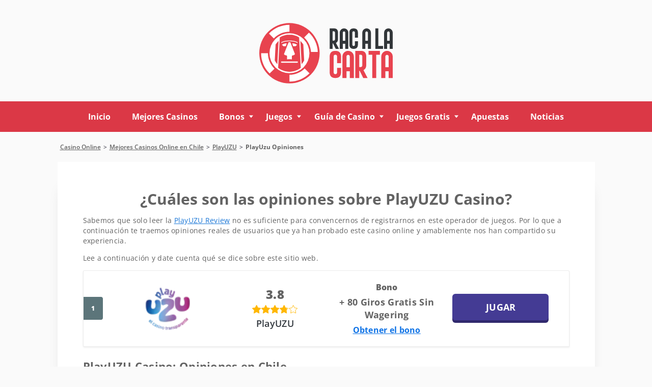

--- FILE ---
content_type: text/html; charset=UTF-8
request_url: https://www.racalacarta.com/playuzu-opiniones.html
body_size: 5260
content:
<!DOCTYPE HTML>
<html lang="es-CL">
<head>
 <meta charset="UTF-8">
 <meta name="viewport" content="width=device-width, initial-scale=1">
 <title>PlayUZU Casino Opiniones de usuarios reales</title>
 
 
 <style>
 :root {
 --header-background: rgba(118, 24, 28, 1);
  --grgreen: #DB3846;
 --headerbg: ;
 --visit-button-border: #443b94;
 --visit-button-bg: #443b94;
 --visit-button-shadow: #30296d;
 --tops-number-bg: #5c757a;
 --tops-number-color: #fff;
 --tops-visit-button-border: #443b94;
 --tops-visit-button-bg: #443b94;
 --tops-visit-button-shadow: #30296d;
 --freegame-button-border: #5c757a;
 --freegame-button-bg: #5c757a;
 --freegame-button-shadow: #43585c;
 --freegame-button-hover-shadow: ;
 --freegame-button-hover-border: ;
 --subscribe-button-border: #443b94;
 --subscribe-button-bg: #443b94;
 --subscribe-button-shadow: #30296d;
 --number-forecolor: #443b94;
 --newsletter-bg: #DB3846;
 --link-color: #1B77D7;
 --menu-bg: #DB3846;
 --submenu-bg: #ed6872;
 --submenu-hover-bg: #E8424F;
 --subsubmenu-bg: #949494;
 --subsubmenu-hover-bg: #636363;
 --mobile-menu-bg: #E8424F;
 --mobile-submenu-bg: #ed6872;
 --mobile-submenu-hover-bg: #E8424F;
 --mobile-subsubmenu-bg: #949494;
 --mobile-subsubmenu-hover-bg: #636363;
 --sticky-menu-color: ;
 --primary-color: #443b94;
 --filter-color: #443b94;
 --table_secondary_bg: #76181C;
 }
 @font-face {
 font-family: 'Open Sans';
 font-weight: 300 800;
 font-display: swap;
 src: url(/fonts/optimized/open_sans/open-sans-variable-optimized-es.woff2) format('woff2') tech(variations);
 }

 @supports not font-tech(variations) {
 @font-face {
 font-family: 'Open Sans';
 font-weight: 300 800;
 font-display: swap;
 src: url(/fonts/optimized/open_sans/open-sans-variable-optimized-es.woff2) format('woff2 supports variations'),
 url(/fonts/optimized/open_sans/open-sans-variable-optimized-es.woff2) format('woff2-variations');
 }
 }
</style> <link href="/css/style.css?v=1768445535" rel="stylesheet" type="text/css">
 <link rel="stylesheet" href="/css/team-quote.css?v=1768445535" type="text/css">
 <link rel="stylesheet" href="/css/horizontal-toc.css?v=1768445535" type="text/css">
 
   <link rel="stylesheet" href="/css/template-tops-redesign.css?v=1768445535" type="text/css">
  <link rel="preload" as="font" href="/fonts/optimized/open_sans/open-sans-variable-optimized-es.woff2" type="font/woff2" crossorigin>
 
 <meta name="description" content="&iquest;Es de fiar este operador de juegos? Conoce lo que se dice de PlayUZU Casino Opiniones 100% reales de clientes de esta plataforma.">
 <meta name="google-site-verification" content="-rDxY7LaZWAe2L5heK891c8zjjPNVytGSPZIH9V1jMM">
<meta name="google-site-verification" content="_qvnHXj8Hj0fOZr_xL8jOslw4iUvR3y6jRYdGc8D3t8">
 <link rel="canonical" href="https://www.racalacarta.com/playuzu-opiniones.html"><link rel="alternate" hreflang="es-CL" href="https://www.racalacarta.com/playuzu-opiniones.html">
  <meta name="robots" content="index, follow">

 <link rel="canonical" href="https://www.racalacarta.com/playuzu-opiniones.html">        <link rel="alternate" href="https://www.racalacarta.com/playuzu-opiniones.html">          <link rel="stylesheet" href="/css/expert-box.css?cache365=1">
  
  </head>
<body id="siteid_coc" class="dv_general home page-template page-template-template-slide page-template-template-slide-php page custom" data-page-type="">

<div class="sticky-wrapper">
 <header>
 <div class="container">
 <div class="header__content">
 <button class="menu-button" aria-label="open menu">
 <span></span>
 <span></span>
 <span></span>
 </button>
 <div class="logo">
 <a href="https://www.racalacarta.com" class="logo__link" tabindex="-1">
 <img src="/img/logo.svg" loading="eager" fetchpriority="high" decoding="async" width="264" height="169" class="logo__img largescreen" alt="Logo">
 <img src="/img/mlogo.svg" loading="eager" fetchpriority="high" decoding="async" width="264" height="169" class="logo__img smallscreen" alt="Mlogo">
 </a>
 </div>
 
 </div>
 </div><!-- container -->
</header><!-- header -->
 <nav id="newmenu">
 <div class="container newmenu-container">
 <div class="newmenu-level level1"><ul><li><a href="/">Inicio</a></li><li><a href="/mejores-casinos-chile/">Mejores Casinos</a></li><li class="hassub"><a href="/tipo-de-bonos/">Bonos</a><div class="newmenu-level level2"><ul><li><a href="/guia/bono-sin-deposito.html">Bono sin dep&oacute;sito</a></li><li><a href="/guia/giros-gratis.html">Giros gratis</a></li><li><a href="/guia/bono-con-deposito.html">Bono con dep&oacute;sito</a></li></ul></div></li><li class="hassub"><a href="/reglas-juegos-casino/">Juegos</a><div class="newmenu-level level2"><ul><li><a href="/tragamonedas.html">Tragamonedas</a></li><li><a href="/reglas-juegos-casino/reglas-ruleta.html">Ruleta</a></li><li><a href="/reglas-juegos-casino/reglas-video-poker.html">V&iacute;deo P&oacute;ker</a></li><li><a href="/reglas-juegos-casino/baccarat-reglas.html">Baccarat</a></li><li class="hassub"><a href="/reglas-juegos-casino/blackjack/">Blackjack</a><div class="newmenu-level level3"><ul><li><a href="/reglas-juegos-casino/reglas-blackjack.html">Reglas del Blackjack</a></li><li><a href="/reglas-juegos-casino/estrategia-blackjack.html">Estrategias del Blackjack</a></li></ul></div></li><li><a href="/reglas-juegos-casino/kino.html">Kino</a></li><li><a href="/reglas-juegos-casino/juego-de-dados.html">Juegos de dados</a></li><li><a href="/rasca-y-gana.html">Rasca y gana</a></li><li><a href="/bingo.html">Bingo</a></li><li><a href="/sic-bo.html">Sic Bo</a></li></ul></div></li><li class="hassub"><a href="/guia-de-casino/">Gu&iacute;a de Casino</a><div class="newmenu-level level2"><ul><li><a href="/guia-de-casino/sofware-casino/">Proveedores de casino</a></li><li><a href="/guia-de-casino/metodos-de-pago/">M&eacute;todos de pago</a></li></ul></div></li><li class="hassub"><a href="/juegos-de-casinos-gratis/">Juegos Gratis</a><div class="newmenu-level level2"><ul><li><a href="/tragamonedas/tragamonedas-gratis.html">Tragamonedas gratis</a></li><li><a href="/reglas-juegos-casino/reglas-ruleta/ruleta-gratis.html">Ruleta gratis</a></li><li><a href="/reglas-juegos-casino/reglas-video-poker/video-poker-gratis.html">V&iacute;deo P&oacute;ker gratis</a></li><li><a href="/reglas-juegos-casino/baccarat-reglas/baccarat-gratis.html">Baccarat gratis</a></li><li><a href="/reglas-juegos-casino/estrategia-blackjack/blackjack-online-gratis.html">Blackjack gratis</a></li><li><a href="/reglas-juegos-casino/kino/gratis.html">Kino gratis</a></li><li><a href="/reglas-juegos-casino/juego-de-dados/juego-de-dados-gratis.html">Juegos de dados gratis</a></li><li><a href="/rasca-y-gana/rasca-y-gana-gratis.html">Rasca y gana gratis</a></li><li><a href="/bingo/bingo-gratis.html">Bingo gratis</a></li><li><a href="/sic-bo/sic-bo-gratis.html">Sic Bo gratis</a></li></ul></div></li><li><a href="/apuestas-deportivas-chile.html">Apuestas</a></li><li><a href="/noticias/">Noticias</a></li></ul></div>
 </div>
</nav></div>

 <div class="customized-breadcrumb inner-page container"><div id="breadcrumb">
 <ol id="breadcrumb" vocab="http://schema.org/" typeof="BreadcrumbList">
  <li property="itemListElement" typeof="ListItem">
  <a property="item" typeof="WebPage" href="https://www.racalacarta.com/">
 <span property="name">Casino Online</span>
 </a>
  <meta property="position" content="1">
 </li>
  <li property="itemListElement" typeof="ListItem">
  <a property="item" typeof="WebPage" href="https://www.racalacarta.com/mejores-casinos-chile/">
 <span property="name">Mejores Casinos Online en Chile</span>
 </a>
  <meta property="position" content="2">
 </li>
  <li property="itemListElement" typeof="ListItem">
  <a property="item" typeof="WebPage" href="https://www.racalacarta.com/mejores-casinos-chile/playuzu.html">
 <span property="name">PlayUZU</span>
 </a>
  <meta property="position" content="3">
 </li>
  <li property="itemListElement" typeof="ListItem">
  <span property="name">PlayUzu Opiniones</span>
  <meta property="position" content="4">
 </li>
  </ol>
</div>
</div>
 <div class="inner-page container">
 <div class="author-byline-wrapper_main">
 <h1>&iquest;Cu&aacute;les son las opiniones sobre PlayUZU Casino?</h1>
 <div class="author-byline-wrapper">
 
 </div>
 </div>
 <div class="text-block bonus-page__text">
 <p>Sabemos que solo leer la <a href="/mejores-casinos-chile/playuzu.html">PlayUZU Review</a> no es suficiente para convencernos de registrarnos en este operador de juegos. Por lo que a continuaci&oacute;n te traemos opiniones reales de usuarios que ya han probado este casino online y amablemente nos han compartido su experiencia.</p><p>Lee a continuaci&oacute;n y date cuenta qu&eacute; se dice sobre este sitio web.</p>
                    <div style="position: relative" id="tops__inner_6968565f1829f">
                        
                        
                        <div class="tops-bn-right-content tops tops-new-dsgn">
 <div class="topnew_wrapper">
 <div class="home-top-new" style="position: relative">
  <div class="home-top-item-container coc ">
 <div class="home-top-item ">
  <div class="number-top">
 <span class="number-top-span">1</span>
 </div>
 <div class="thumb-box">
 <a href="/go/PlayUZU-Casino.html" rel="nofollow" target="_blank">
 <picture>
                    <source srcset="/cdn-cgi/image/format=webp,width=250,height=100,quality=80/img/logo/PlayUZU-Casino.webp" width="250" height="100" media="(min-width: 768px)">
                    <img src="/cdn-cgi/image/format=webp,width=250,height=100,quality=80,fit=scale-down/img/logo/PlayUZU-Casino.webp" loading="eager" fetchpriority="high" decoding="async" width="250" height="100" alt="Logo">
                 </source></picture>
 </a>
 </div>
 <div class="casino-name">
 <div class="top-rating-wrap">
 <div class="casino-name-rating">3.8</div>
 <div class="stars">
 <div class="stars_in" style="width: 76%"></div>
 </div>
 </div>
 <a href="/mejores-casinos-chile/playuzu.html">PlayUZU</a>
 </div>
 <div class="bons-box">
  <span class="bons-title">Bono</span>
  <div class="bons-box-top "><span>+ 80 Giros Gratis Sin Wagering</span></div>
  <a href="/go/PlayUZU-Casino.html" class="link-get-bonus" rel="nofollow" target="_blank">Obtener el bono</a>
  </div>
 <div class="top-item-btn">
 <a href="/go/PlayUZU-Casino.html" class="button gr2-toplist-cta" rel="nofollow" target="_blank">
 Jugar
 <img src="/img/commons/clf/right-arrow.svg" alt="right-arrow" loading="eager" fetchpriority="high" width="10" height="16">
 </a>
  </div>
 </div>
  </div>
  </div>
 </div>
 </div>

                    </div><h2>PlayUZU Casino: Opiniones en Chile</h2><p>Un 78% de los votantes de comparadores web consideran que PlayUZU casino es confiable, gracias a sus pagos r&aacute;pidos, licencias legales y buen servicio al cliente, nota a continuaci&oacute;n algunas opiniones de jugadores reales:</p><p>&lsquo;&lsquo;PlayUZU es un casino muy entretenido con muchos bonos y tiradas gratis, sin duda recomiendo jugar en PlayUZU&rsquo;&rsquo; - Fran.</p><p>&lsquo;&lsquo;A pesar de llevar tan solo unos pocos meses jugando en PlayUZU, no he encontrado una sola queja sobre ellos. Adem&aacute;s, me encantan las sorpresas que ofrece PlayUZU a diario&rsquo;&rsquo; - Adriana.</p><p>Por supuesto, tambi&eacute;n han existido quejas como las de Juan, quien nos comenta que ha tenido ciertos problemas t&eacute;cnicos mientras jugaba a las tragamonedas y se encuentra a la espera de una respuesta.</p><p>Algo que deseamos recalcar es que PlayUZU ha dado respuesta a todas las opiniones de los usuarios, lo que nos dejan ver que para ellos las opiniones de sus usuarios son muy importantes.</p><h2>5 razones por las cuales PlayUZU casino es confiable</h2><div class="banners imgintxt floatnone fullonmobile"><a rel="nofollow" target="_blank" href="/go/PlayUZU-Casino.html"><picture><source srcset="/cdn-cgi/image/format=webp,width=846,height=146,quality=80/img/bns/PlayUZU-Casino_es_13.webp" width="846" height="146" media="(min-width: 768px)"><img src="/cdn-cgi/image/format=webp,width=400,height=130,quality=80/img/bns/PlayUZU-Casino_es_13_m.webp" loading="lazy" decoding="async" width="400" height="130" alt="PlayUZU Casino es"></source></picture></a></div><h3>Las opiniones buenas sobre PlayUZU Casino sobrepasan el 90% </h3><p>Siempre es bueno dejarse guiar por la experiencia de los dem&aacute;s, es decir, saber c&oacute;mo ha sido para otros jugadores apostar en PlayUZU. Y es que se mire por donde se mire, los comentarios siempre ser&aacute;n positivos, o al menos, la gran mayor&iacute;a. No mentimos cuando decimos que este operador se ha encargado de ofrecer el mejor servicio posible, con ofertas &uacute;nicas y servicios tan originales que definitivamente los usuarios pueden decir que este casino se ha enfocado en buscar el beneficio del jugador antes que el suyo.</p><h3>PlayUZU Casino no pide requisitos de apuesta</h3><p>PlayUZU ha eliminado todo aquello que obstaculiza obtener ganancias, como los requisitos de apuesta, por ejemplo. Incluso, su lema es &lsquo;&lsquo;Todo lo que ganes es tuyo&rsquo;&rsquo; por lo que los usuarios bombardean los blogs con buenas opiniones acerca de sus experiencias en el casino.</p><h3>El Operador es una plataforma &lsquo;&lsquo;Transparente&rsquo;&rsquo;</h3><p>PlayUZU se denomina a s&iacute; mismo una plataforma transparente para que los usuarios se sientan c&oacute;modos y seguros cada vez que utilizan sus servicios.  Tambi&eacute;n, es importante mencionar que los datos personales de los usuarios est&aacute;n protegidos por un sistema de encriptaci&oacute;n SSL que nos garantiza mayor seguridad.</p><h3>Realiza pagos r&aacute;pidos y seguros</h3><p>PlayUZU se caracteriza entre los jugadores por realizar sus pagos incluso en cuesti&oacute;n de segundos, adem&aacute;s, podemos encontrar los m&eacute;todos de pagos preferidos por los Chilenos. Entre ellos est&aacute;n:</p><ul><li>PayPal</li><li>Paysafecard</li><li>Tarjetas de d&eacute;bito y cr&eacute;dito</li></ul><h3>Ofrece Juego Responsable</h3><p>Cuando navegamos en PlayUZU podemos encontrar herramientas que promueven el Juego Responsable entre sus usuarios, y esto es algo que valoramos realmente en nuestra opini&oacute;n de PlayUZU Casino. Algunas de estas herramientas son:</p><ul><li>L&iacute;mite de dep&oacute;sitos</li><li>Revisi&oacute;n de juego</li><li>Tomate un respiro, procedimiento que te permite bloquear tu cuenta por un periodo de tiempo</li><li>Autoevaluaci&oacute;n</li></ul><div class="ctabox"><a rel="nofollow" target="_blank" class="casino__button--big button button--secondary" href="/go/PlayUZU-Casino.html">&iexcl;Reg&iacute;strate Gratis en PlayUZU!</a></div>
 </div>
  
 <div class="text-block">
 <div id="sistersw" class="sistersw_v1 ">
 Si quieres saber m&aacute;s cosas sobre PlayUzu Casino, sigue leyendo:
  <div style="clear:both; margin:20px 0;"></div>
   <ul>
  <li><a href="/playuzu-retirada.html">PlayUZU Retirada</a></li>
   <li><a href="/playuzu-bono.html">PlayUZU bonos</a></li>
     </ul>

 </div>

 </div>
 </div>
<footer style="margin-top: 4%;" class="gr-footer">
 <div class="container">
 
                <div id="footers">
                    <div class="disclaimer-div">
                                <img src="/footer/images/18plus-darkbg.svg" loading="lazy" decoding="async" width="33" height="33" alt="plus darkbg"> 
                                
                            </div> 
                </div>
            
 <div class="footer-disclaimer"></div>
 <ul class="footer-nav">
 <li class="footer-nav__item">
 <a class="footer-nav__link" href="/politica-privacidad/">
 Pol&iacute;tica de privacidad
 </a>
 </li>
 <li class="footer-nav__item">
 <a class="footer-nav__link" href="/sitemap.html">Mapa del sitio</a>
 </li>

 <li class="footer-nav__item">
 <a class="footer-nav__link" href="/https://twitter.com/casinoonlinech1" target="_blank">
 Twitter
 </a>
 </li>
        
  <li class="footer-nav__item">
 <a class="footer-nav__link" href="/contacto.html">Cont&aacute;ctanos</a>
 </li>
 
 </ul>
 <br>
  <p class="copyright">
 <a class="copyright__link" href="/">www.racalacarta.com</a>
 </p>
 </div><!-- container -->
</footer>
<div class="mobile-nav">
 <div class="m-nav__header">
 <div class="m-nav__logo">
 <span class="m-nav__m-text">Menu</span>
 </div>
 <button class="m-nav__close" aria-label="close menu"></button>
 </div>
 <div class="m-nav__container"></div>
</div>
<script src="/js/awp-delayscripts-v3.min.js" defer></script>
<script type="text/javascript" src="/js/jquery-4.0.0-rc.1.min.js" defer></script>
<script src="/js/general.js" defer></script>
<script type="text/javascript" src="/js/horizontal-toc.js" defer></script>

<script defer>
 document.addEventListener('DOMContentLoaded', (event) => {
 $('div.inner-page.container:not(.customized-breadcrumb)').attr('id', 'shadow')
 });
</script>


<script type="speculationrules">{"prerender":[{"source":"document","where":{"and":[{"href_matches":"/*"},{"not":{"href_matches":["*?p=mc*"]}},{"not":{"selector_matches":"a[rel=nofollow]"}}]},"eagerness":"moderate"}]}</script>
<a class="backtotop" href="#">
 <img src="/img/commons/gr/backtotop.png" loading="lazy" alt="Backtotop">
</a>
</body>
</html>


--- FILE ---
content_type: text/css
request_url: https://www.racalacarta.com/css/horizontal-toc.css?v=1768445535
body_size: 246
content:
/* new table of content layout
 */
div#articleindex.custom-articleindex {
    margin: 5px 0 35px;
}

.tag-rail {
    position: relative;
    height: auto;
    padding: 0;
}

.tag-rail .rail-container {
    cursor: pointer;
    white-space: nowrap;
}

.tag-rail .rail-container .rail {
    overflow: auto hidden;
    scroll-behavior: smooth;
    contain: content;
}

.tag-rail .rail-container.left-shadow:before,
.tag-rail .rail-container.right-shadow:after {
    content: '';
    position: absolute;
    top: 3px;
    height: 90.2%;
    width: 67px;
    z-index: 2;
}

.tag-rail .rail-container.left-shadow:before {
    background: linear-gradient(270deg, rgba(255, 255, 255, 0) 0%, #FFFFFF 30%, #FFFFFF 100%);
    padding: 11px 31px 11px 12px;
}

.tag-rail .rail-container.right-shadow:after {
    right: 0;
    background: linear-gradient(90deg, rgba(255, 255, 255, 0) 0%, #FFFFFF 30%, #FFFFFF 100%);
    padding: 11px 12px 11px 31px;
}

.tag-rail .rail-container .rail::-webkit-scrollbar {
    display: none;
}

.scroll-arrow {
    position: absolute;
    top: 50%;
    transform: translateY(-50%);
    width: 24px;
    height: 24px;
    display: flex;
    align-items: center;
    justify-content: center;
    cursor: pointer;
    z-index: 20;
    opacity: 0;
    pointer-events: none;
    transition: opacity 0.2s ease;
}

.scroll-arrow > img {
    user-select: none;
    -webkit-user-select: none;
    -moz-user-select: none;
    -ms-user-select: none;
    pointer-events: none;
    -webkit-user-drag: none;
}

.scroll-left {
    left: 12px;
}

.scroll-right {
    right: 12px;
}

.tag-rail.left-shadow .scroll-left, .tag-rail.right-shadow .scroll-right {
    opacity: 1;
    pointer-events: auto;
}

.tag {
    white-space: nowrap;
    background-color: white;
    display: inline-block;
    color: #636363;
    border-radius: 10px;
    margin: 3px 5px;
    text-align: center;
    padding: 13px 12px;
    font-weight: 600;
    line-height: 20px;
    font-size: 15px;
    box-shadow: inset 0 0 0 1px #636363;
}

.tag:first-child,
.tag:hover
{
    color: #000;
    text-decoration: none !important;
    box-shadow: inset 0 0 0 2px #000;
}

.tag:first-child
{
    margin-left: 5px;
}

/* For coc/szc shorts
 */
div#articleindex.custom-articleindex.coc,
div#articleindex.custom-articleindex.szc {
    margin: 35px 0 35px;
}

/* End of TOC
 */


--- FILE ---
content_type: application/javascript
request_url: https://www.racalacarta.com/js/general.js
body_size: 2502
content:
$(document).ready(function () {
  const stickyMenuContainer = $('.sticky_menu__container');
  $(function () {
    if (stickyMenuContainer.length > 0) {
      $(window).on('scroll resize', function () {
        const isScrolled = $(window).scrollTop() > 90 && $(window).width() < 768;
        stickyMenuContainer.toggleClass('sticky-menu-fixed', isScrolled).toggleClass('sticky-menu-relative', !isScrolled);
      });
    }
  });
  $(document).on("change", ".fgsofsel", function () {
    const fgsofsel = $(this);
    const filter = fgsofsel.val();
    if (filter === "choose") {return false;}
    if (filter === fgsofsel.siblings(".curfilter").text()) {return false;}

    const platform = $("input.platform").val();
    for (var i = 1; i < 20; i++) {
      let element = $("#g_" + i + platform);
      if (element.length) {
        element.css("display", "none");
      }
    }
    loadgames("g_1" + platform, "/showgames/?filter=" + filter + "&divno=1&g=" + $("#g_1" + platform).attr("class").substring(3) + "&platform=" + platform);
    $("#g_1" + platform).css("display", "block");

    return false;
  });

  $("#newmenu .level1").clone().appendTo(".m-nav__container");
  $("#newmenu div.level1>ul>li.hassub > a").wrapInner("<span></span>");

  $(".mobile-nav .hassub").each(function () {
    const targetLink = $(this).children("a").clone();
    const target = $("<li class='m-nav__category'></li>");
    $(this).children("div").children("ul").prepend(target);
    target.prepend(targetLink);
  });

  $(document).on("click", ".backtotop", function () {
    $("html, body").animate({ scrollTop: 0 }, "slow");
    return false;
  });

  $("#sistersw").on("click", "li.more a", function () {
    let parent = $(this).parent();
    parent.siblings(".h").css("display", "inline-block");
    parent.hide();
    return false;
  });

  $("#sistersw").on("click", "li.less a", function () {
    let parent = $(this).parent();
    parent.parent().find(".h").css("display", "none");
    parent.siblings(".more").css("display", "inline-block");
    return false;
  });

  $(".text-block table:not(.preset)").wrap("<div class='tablecon'></div>");

  $('.tablecon table:not(.preset) tbody').each(function () {
    var $tbody = $(this);
    var $firstTr = $tbody.find('tr:first-child');
    var $otherTrs = $tbody.find('tr:not(:first-child)');

    var $tds = $firstTr.find('td');

    var allCentered = true;
    $tds.each(function () {
      if ($(this).css('text-align') !== 'center') {
        allCentered = false;
        return false;
      }
    });

    var allBoldInFirst = true;
    $tds.each(function () {
      if ($(this).children('b, strong').length === 0) {
        allBoldInFirst = false;
        return false;
      }
    });

    var othersHaveAllBold = false;
    $otherTrs.each(function () {
      var allBoldInRow = true;
      $(this).find('td').each(function () {
        if ($(this).children('b, strong').length === 0) {
          allBoldInRow = false;
          return false;
        }
      });
      if (allBoldInRow) {
        othersHaveAllBold = true;
        return false;
      }
    });

    if (allCentered || (allBoldInFirst && !othersHaveAllBold)) {
      $firstTr.addClass('all-center-bold');
    }
  });

  $(window).on("load resize", function () {
    const imgInTxt = $(".imgintxt img");
    if ($(window).width() < 420) {
      imgInTxt.each(function () {
        let currentImg = $(this);
        let closestDiv = currentImg.closest("div");
        if (!currentImg.hasClass("nrz") && closestDiv.hasClass("imgintxt")) {
          closestDiv.addClass("forcefloatnone");
          const v = currentImg.attr("data-msrc");
          if (v && currentImg.attr("src") != v) {
            currentImg.attr("data-dsrc", $(this).attr("src"));
            currentImg.attr("src", v);
          }
        }
      });
    } else {
      $(".imgintxt img[data-dsrc]").each(function () {
        let currentImg = $(this);
        currentImg.attr("src", currentImg.attr("data-dsrc"));
      });
    }
  });

  $("#articleindex").on('click', 'li.haschildren>span', function() {
    let $thisSpan = $(this);
    const $parentLi = $thisSpan.parent();
    const $siblingsUl = $thisSpan.siblings('ul');
    $siblingsUl.toggle();
    const isOpened = $parentLi.hasClass('opened');
    $thisSpan.html(isOpened ? '+' : '&ndash;');
    $parentLi.toggleClass('opened closed');

    return false;
  });

  const btt = $("a.backtotop");
  const gamePageFrame =  $("div.game-page__frame");
  const mainBt = $("#mainbt");
  const stk = $("#stk");
  (function() {
    var timeout = null;

    function handleScroll() {
      timeout = setTimeout(function(){
        const sTop = $("html, body").scrollTop();
        btt.stop().fadeTo("slow", sTop > 150 ? 1 : 0);

        if (gamePageFrame.length) {
          const w = gamePageFrame.width();
          const h = w * 0.75;
          gamePageFrame.css("cssText", "height:" + h + "px !important;");
        }
        if (mainBt.length) {
          const aTop = $("#mainbt").position().top;
          const bodyHasClass = $("body").hasClass("dv_mobile");
          const documentHeight = $(document).height();
          const windowHeight = $(window).height();
          const fadeInBottom = bodyHasClass ? (documentHeight - sTop - windowHeight > 200 ? 1 : 0) : 1;
          const fadeOutBottom = bodyHasClass && (documentHeight - sTop - windowHeight <= 200) ? 1 : 0;

          if ($("#stk").length === 0) {
            if (aTop - sTop < 300 && fadeInBottom) {
              const t = $("#stkhidden").html();
              const s = "<div id='stk'>" + t + "</div>";
              $(s).insertAfter("#stkhidden");
              $("#stk").fadeIn("slow");
            }
          } else {
            if (aTop - sTop > 300 || fadeOutBottom) {
              $("#stk").fadeOut("slow", function () {
                $(this).remove();
              });
            }
          }
        }
      }, 100);
    }

    $(window).on("scroll resize", function () {
      if (timeout) {
        clearTimeout(timeout);
      }
      timeout = setTimeout(handleScroll, 100);
    });
  })();

  if (mainBt.length || gamePageFrame.length) {
    $(window).trigger("scroll");
  }

  $(document).on("mouseenter mouseleave", ".gitem", function (event) {
    if (event.type === "mouseenter") {
      const playname = $(".playname:first").text();
      const fgx = "<div class='fgx'><div class='button button--secondary'>" + playname + "</div></div>";
      $(this).append(fgx);
      $(".fgx").animate({opacity: 1.0}, 250, function () {});
      return false;
    } else {
      $(this).children(".fgx").remove();
      return false;
    }
  });

  $(document).on("click", ".rate-section", function () {
    if ($("#voted").text() == "1") return false;

    var v = $(this).attr("Class").match(/\d$/);
    v = parseInt(v);
    v = (v + 1) / 10;
    const cid = $("#cid").text();
    const cat = $("#cat").text();
    const uuid = $("#rating_uuid").val();
    $.post(
        "/",
        { func: "reviewrating", v: v, cid: cid, cat: cat, uuid: uuid },
        function (data) {
          const d = data.split("*");
          $("#totalvotes").text(d[0]);
          $("#ratingValue").text(d[2]);
          $("div.rate-bar").css("width", d[1] + "%");
          $("#voted").text("1");
          $("div#voteinfo").show();
          $(".voterRatings .ratings").each(function () {
            let oldText = $(this).text();

            let newText = oldText
                .replace(/^[^/]+/, parseFloat(d[2]).toFixed(1))
                .replace(/\/\s*\d+/, "/ " + d[0]);

            $(this).text(newText);
          });
          $("#voteinfo").show();
        }
    );
    return false;
  });

  $(".rate-section").hover(function (event) {
    if ($("#voted").text() == "1") return false;
    if (event.type == "mouseenter") {
      var v = $(this).attr("Class").match(/\d$/);
      v = parseInt(v);
      v = (v + 1) * 10;
      $("div.rate-bar").css("width", v + "%");
    } else {
      var m = $("#oriwidth").text();
      m = parseInt(m);
      $("div.rate-bar").css("width", m + "%");
    }
    return false;
  });

  const mobileNav = $(".mobile-nav");
  const animationTime = parseFloat(mobileNav.css("transition-duration")) * 1000;
  $(".logo__img.smallscreen").clone().appendTo(".m-nav__logo");
  $(document).on("click", ".menu-button", function () {
    if (!mobileNav.hasClass("animation")) {
      mobileNav.addClass("active animation");
      $("body, html").addClass("mobile-menu-active");
      $("<div class='body-shadow'></div>").prependTo($("body"));
      setTimeout(function () {
        mobileNav.removeClass("animation");
      }, animationTime);
    }
  });

  $(document).on("click", ".m-nav__close, .body-shadow", function () {
    if (!mobileNav.hasClass("animation")) {
      mobileNav.removeClass("active").addClass("animation");
      $("body, html").removeClass("mobile-menu-active");
      $(".body-shadow").remove();
      $(".hassub > a").removeClass("active");
      $(".hassub div").removeAttr("style");
      setTimeout(function () {
        mobileNav.removeClass("animation");
      }, animationTime);
    }
  });

  $(".mobile-nav").on("click", ".hassub > a", function (e) {
    e.preventDefault();
    let element = $(this);
    if (element.hasClass("active") && element.siblings(".level2").length) {
      element.parent().find(".level3").removeAttr("style");
      element.siblings(".level2").find(".hassub > a").removeClass("active");
    }
    element.toggleClass("active").siblings("div").slideToggle();
  });
  var setMarginLeft = function (elements) {
    if (elements.length % 2 === 1) {
      elements.last().css("marginLeft", "250px");
    }
  };

  setMarginLeft($("#tablette .col-6"));
  setMarginLeft($(".top-style > #tablette > .col-6"));
});
const checker = $("#s-check");
const sendbtn = $("#sendNewSms");
if (checker.length > 0) {
  checker.on("change", function () {
    sendbtn.prop("disabled", !this.checked);
  });
}
function fgpage(filter, gametype, divno, d, platform) {
  if ($("#g_" + divno).offset().top - $(window).scrollTop() < 0) {
    $("html, body").animate(
        {
          scrollTop: $("#g_" + divno).offset().top - 50,
        },
        "slow"
    );
  }
  loadgames("g_" + divno + platform, "/showgames/?filter=" + filter + "&divno=" + divno + "&g=" + gametype + "&page=" + d + "&platform=" + platform);
}

function loadgames(div, url) {
  $.post(url, function (data) {
    $("#" + div).html(data);
  });
}


$(function(){
  $(window).on('scroll resize', function(){
    if( ($(window).scrollTop() > 90 ) && ($(window).width() < 768) ){
      $('.sticky_menu__container').css({position: 'fixed', bottom: '0px',top: 'auto',paddingTop: '7px'});
    } else {
      $('.sticky_menu__container').css({position: 'relative', bottom: 'auto',top: 'auto'});
    }
  });
});

--- FILE ---
content_type: image/svg+xml
request_url: https://www.racalacarta.com/img/mlogo.svg
body_size: 809
content:
<?xml version="1.0" encoding="UTF-8"?><svg id="b" xmlns="http://www.w3.org/2000/svg" width="150" height="41.65" viewBox="0 0 150 41.65"><defs><style>.c{fill:#fff;}.d{fill:#e8434f;}.e{fill:#323639;}</style></defs><circle class="d" cx="20.84" cy="20.83" r="19.45"/><circle class="c" cx="20.84" cy="20.83" r="12.87"/><path class="c" d="M20.84,34.72v4.4c5.05,0,9.62-2.05,12.93-5.36l-3.11-3.11c-2.51,2.51-5.99,4.07-9.82,4.07Z"/><path class="c" d="M20.84,6.94V2.53c-5.18,0-9.86,2.16-13.19,5.62l3.11,3.11c2.53-2.67,6.11-4.33,10.08-4.33Z"/><path class="c" d="M6.95,20.84H2.55c0,5.13,2.12,9.76,5.52,13.08l3.11-3.11c-2.61-2.52-4.23-6.06-4.23-9.97Z"/><path class="c" d="M34.71,20.05h4.41c-.21-4.91-2.35-9.32-5.68-12.48l-3.12,3.12c2.53,2.37,4.18,5.68,4.38,9.37Z"/><path class="d" d="M20.84,8.87c-2.28,0-4.42.64-6.24,1.75l-1.06,19.69c2.02,1.56,4.55,2.48,7.3,2.48s5.28-.93,7.3-2.48l-1.06-19.69c-1.82-1.11-3.95-1.75-6.24-1.75Z"/><path class="c" d="M20.28,13.75l-2.98,7.67.65.65c.75,0,1.36.3,1.36.67,0,0,0,0,0,0h0v2.02c.48-.05.99-.08,1.52-.08s1.06.03,1.54.08v-2.02h0s0,0,0,0c0-.37.61-.67,1.36-.67l.65-.65-2.98-7.67c-.18,0-.37,0-.56,0s-.37,0-.56,0Z"/><path class="c" d="M22.61,14.48l.59,1.81h1.59l.91-.91s-1.07-.93-3.09-.91Z"/><path class="c" d="M19.07,14.48l-.59,1.81h-1.59s-.91-.91-.91-.91c0,0,1.07-.93,3.09-.91Z"/><path class="c" d="M15.77,14.18c-.07,0-.13-.03-.17-.08-.08-.1-.06-.24.03-.31.83-.68,2.88-1.11,5.21-1.11s4.38.44,5.21,1.11c.1.08.11.22.03.31-.08.1-.22.11-.31.03-.75-.61-2.73-1.01-4.93-1.01s-4.18.41-4.93,1.01c-.04.03-.09.05-.14.05Z"/><path class="d" d="M29.77,15.19c-.41-.65-.9-1.27-1.47-1.83-.14-.14-.29-.28-.43-.41l.81,14.95c.67-.74,1.22-1.55,1.65-2.43l-.55-10.29Z"/><path class="d" d="M11.91,15.19c.41-.65.9-1.27,1.47-1.83.14-.14.29-.28.43-.41l-.81,14.95c-.67-.74-1.22-1.55-1.65-2.43l.55-10.29Z"/><path class="c" d="M25.91,26.96h-10.14c-.22,0-.39-.18-.39-.39s.18-.39.39-.39h10.14c.22,0,.39.18.39.39s-.18.39-.39.39Z"/><path class="d" d="M113.75,26.13c0,2.57-1.28,3.85-3.83,3.86-2.55,0-3.82-1.29-3.82-3.86v-10.62c0-2.57,1.27-3.85,3.82-3.85s3.83,1.28,3.83,3.85v4.48h-2.66v-4.48c0-.82-.39-1.24-1.16-1.24h-.02c-.77,0-1.15.41-1.15,1.24v10.62c0,.83.39,1.24,1.16,1.24s1.17-.41,1.17-1.24v-2.98h2.66v2.98Z"/><path class="d" d="M128.89,24.66l2.76,5.33h-2.92l-2.37-4.86h-.37v4.86h-2.66V11.66h3.88c2.37,0,3.55,1.29,3.55,3.86v5.75c0,1.62-.62,2.75-1.86,3.38ZM125.99,14.27v8.34h.61c.37,0,.62-.02.76-.07.48-.19.72-.58.72-1.17v-5.85c0-.83-.39-1.25-1.16-1.25h-.94Z"/><path class="d" d="M139.98,11.66v2.61h-2.49v15.72h-2.66v-15.72h-2.49v-2.61h7.65Z"/><path class="d" d="M122.38,29.99h-2.72v-14.51c0-.62-.51-1.12-1.13-1.12s-1.13.5-1.13,1.12v14.51h-2.72v-14.51c0-2.1,1.73-3.82,3.85-3.82s3.85,1.71,3.85,3.82v14.51Z"/><rect class="d" x="116.05" y="22.71" width="4.97" height="2.7"/><path class="d" d="M148.61,29.99h-2.72v-14.51c0-.62-.51-1.12-1.13-1.12s-1.13.5-1.13,1.12v14.51h-2.72v-14.51c0-2.1,1.73-3.82,3.85-3.82s3.85,1.71,3.85,3.82v14.51Z"/><rect class="d" x="142.28" y="22.71" width="4.97" height="2.7"/><path class="e" d="M51.28,24.66l2.76,5.33h-2.92l-2.37-4.86h-.37v4.86h-2.66V11.66h3.88c2.37,0,3.55,1.29,3.55,3.86v5.75c0,1.62-.62,2.75-1.86,3.38ZM48.38,14.27v8.34h.61c.37,0,.62-.02.76-.07.48-.19.72-.58.72-1.17v-5.85c0-.83-.39-1.25-1.16-1.25h-.94Z"/><path class="e" d="M71,26.13c0,2.57-1.28,3.85-3.83,3.86-2.55,0-3.82-1.29-3.82-3.86v-10.62c0-2.57,1.27-3.85,3.82-3.85s3.83,1.28,3.83,3.85v4.48h-2.66v-4.48c0-.82-.39-1.24-1.16-1.24h-.02c-.77,0-1.15.41-1.15,1.24v10.62c0,.83.39,1.24,1.16,1.24s1.17-.41,1.17-1.24v-2.98h2.66v2.98Z"/><path class="e" d="M86.6,29.99V11.66h2.66v15.72h4.25v2.61h-6.91Z"/><path class="e" d="M62.4,29.99h-2.72v-14.51c0-.62-.51-1.12-1.13-1.12s-1.13.5-1.13,1.12v14.51h-2.72v-14.51c0-2.1,1.73-3.82,3.85-3.82s3.85,1.71,3.85,3.82v14.51Z"/><rect class="e" x="56.06" y="22.71" width="4.97" height="2.7"/><path class="e" d="M82.63,29.99h-2.72v-14.51c0-.62-.51-1.12-1.13-1.12s-1.13.5-1.13,1.12v14.51h-2.72v-14.51c0-2.1,1.73-3.82,3.85-3.82s3.85,1.71,3.85,3.82v14.51Z"/><rect class="e" x="76.3" y="22.71" width="4.97" height="2.7"/><path class="e" d="M102.15,29.99h-2.72v-14.51c0-.62-.51-1.12-1.13-1.12s-1.13.5-1.13,1.12v14.51h-2.72v-14.51c0-2.1,1.73-3.82,3.85-3.82s3.85,1.71,3.85,3.82v14.51Z"/><rect class="e" x="95.82" y="22.71" width="4.97" height="2.7"/></svg>

--- FILE ---
content_type: image/svg+xml
request_url: https://www.racalacarta.com/img/logo.svg
body_size: 1059
content:
<?xml version="1.0" encoding="UTF-8"?><svg id="b" xmlns="http://www.w3.org/2000/svg" width="150" height="68.49" viewBox="0 0 150 68.49"><defs><style>.c{fill:#fff;}.d{fill:#e8434f;}.e{fill:#323639;}</style></defs><circle class="d" cx="34.24" cy="34.25" r="33.66"/><circle class="c" cx="34.24" cy="34.25" r="22.26"/><path class="c" d="M34.24,58.27v7.62c8.74,0,16.65-3.54,22.37-9.27l-5.39-5.39c-4.35,4.35-10.35,7.04-16.99,7.04Z"/><path class="c" d="M34.24,10.22V2.6c-8.97,0-17.06,3.73-22.82,9.72l5.39,5.39c4.38-4.61,10.57-7.49,17.43-7.49Z"/><path class="c" d="M10.21,34.27H2.6c0,8.87,3.66,16.89,9.55,22.63l5.39-5.39c-4.51-4.36-7.32-10.48-7.32-17.25Z"/><path class="c" d="M58.23,32.89h7.62c-.36-8.49-4.06-16.12-9.82-21.59l-5.39,5.39c4.38,4.1,7.23,9.82,7.58,16.2Z"/><path class="d" d="M34.24,13.55c-3.95,0-7.65,1.11-10.79,3.03l-1.84,34.05c3.49,2.69,7.87,4.3,12.62,4.3s9.13-1.6,12.62-4.3l-1.84-34.05c-3.14-1.92-6.83-3.03-10.79-3.03Z"/><path class="c" d="M33.28,22.01l-5.16,13.27,1.13,1.13c1.3,0,2.35.52,2.35,1.16,0,0,0,.01,0,.02h0v3.49c.82-.09,1.71-.14,2.64-.14s1.83.05,2.66.14v-3.49h0s0-.01,0-.02c0-.64,1.05-1.16,2.35-1.16l1.13-1.13-5.16-13.27c-.32-.01-.64-.02-.96-.02s-.65,0-.96.02Z"/><path class="c" d="M37.31,23.27l1.03,3.14h2.74l1.57-1.57s-1.86-1.61-5.34-1.57Z"/><path class="c" d="M31.18,23.27l-1.03,3.14h-2.74s-1.57-1.57-1.57-1.57c0,0,1.86-1.61,5.34-1.57Z"/><path class="c" d="M25.47,22.75c-.11,0-.22-.05-.3-.14-.13-.17-.11-.41.06-.54,1.44-1.17,4.98-1.93,9.02-1.93s7.57.76,9.02,1.93c.17.13.19.38.06.54-.13.17-.38.19-.54.06-1.29-1.05-4.72-1.75-8.53-1.75s-7.24.7-8.53,1.75c-.07.06-.16.09-.24.09Z"/><path class="d" d="M49.7,24.49c-.72-1.13-1.57-2.19-2.54-3.16-.24-.24-.5-.48-.75-.71l1.39,25.87c1.15-1.28,2.11-2.69,2.85-4.2l-.96-17.8Z"/><path class="d" d="M18.79,24.49c.72-1.13,1.57-2.19,2.54-3.16.24-.24.5-.48.75-.71l-1.39,25.87c-1.15-1.28-2.11-2.69-2.85-4.2l.96-17.8Z"/><path class="c" d="M43.01,44.85h-17.54c-.37,0-.68-.3-.68-.68s.3-.68.68-.68h17.54c.37,0,.68.3.68.68s-.3.68-.68.68Z"/><path class="d" d="M91.77,55.54c0,4.24-2.11,6.37-6.33,6.38-4.21,0-6.32-2.13-6.32-6.38v-17.56c0-4.24,2.11-6.36,6.32-6.36s6.33,2.12,6.33,6.36v7.41h-4.4v-7.41c0-1.36-.64-2.04-1.91-2.05h-.03c-1.27,0-1.9.68-1.9,2.05v17.56c0,1.37.64,2.05,1.91,2.05s1.93-.68,1.93-2.05v-4.93h4.4v4.93Z"/><path class="d" d="M116.81,53.1l4.56,8.82h-4.82l-3.92-8.03h-.61v8.03h-4.4v-30.3h6.41c3.91.01,5.87,2.14,5.87,6.38v9.51c0,2.68-1.03,4.54-3.08,5.59ZM112.02,35.93v13.79h1.01c.61,0,1.03-.04,1.26-.12.8-.32,1.2-.96,1.2-1.93v-9.67c0-1.38-.64-2.07-1.91-2.07h-1.56Z"/><path class="d" d="M135.13,31.62v4.31h-4.12v25.99h-4.4v-25.99h-4.12v-4.31h12.65Z"/><path class="d" d="M106.05,61.92h-4.5v-23.99c0-1.02-.83-1.85-1.86-1.85s-1.86.83-1.86,1.85v23.99h-4.5v-23.99c0-3.48,2.85-6.31,6.36-6.31s6.36,2.83,6.36,6.31v23.99Z"/><rect class="d" x="95.58" y="49.89" width="8.22" height="4.46"/><path class="d" d="M149.41,61.92h-4.5v-23.99c0-1.02-.83-1.85-1.86-1.85s-1.86.83-1.86,1.85v23.99h-4.5v-23.99c0-3.48,2.85-6.31,6.36-6.31s6.36,2.83,6.36,6.31v23.99Z"/><rect class="d" x="138.95" y="49.89" width="8.22" height="4.46"/><path class="e" d="M86.05,22.75l3.44,6.64h-3.63l-2.95-6.05h-.46v6.05h-3.32V6.57h4.83c2.95,0,4.42,1.61,4.42,4.81v7.17c0,2.02-.77,3.42-2.32,4.21ZM82.44,9.81v10.39h.76c.46,0,.78-.03.95-.09.6-.24.9-.73.9-1.45v-7.28c0-1.04-.48-1.56-1.44-1.56h-1.17Z"/><path class="e" d="M110.61,24.59c0,3.2-1.59,4.8-4.77,4.81-3.17,0-4.76-1.6-4.76-4.81v-13.23c0-3.2,1.59-4.79,4.76-4.79s4.77,1.6,4.77,4.79v5.58h-3.32v-5.58c0-1.02-.48-1.54-1.44-1.55h-.02c-.95,0-1.43.52-1.43,1.55v13.23c0,1.03.48,1.55,1.44,1.55s1.45-.52,1.45-1.55v-3.71h3.32v3.71Z"/><path class="e" d="M130.05,29.39V6.57h3.32v19.58h5.29v3.25h-8.61Z"/><path class="e" d="M99.9,29.39h-3.39V11.32c0-.77-.63-1.39-1.4-1.39s-1.4.62-1.4,1.39v18.07h-3.39V11.32c0-2.62,2.15-4.75,4.79-4.75s4.79,2.13,4.79,4.75v18.07Z"/><rect class="e" x="92.01" y="20.33" width="6.19" height="3.36"/><path class="e" d="M125.1,29.39h-3.39V11.32c0-.77-.63-1.39-1.4-1.39s-1.4.62-1.4,1.39v18.07h-3.39V11.32c0-2.62,2.15-4.75,4.79-4.75s4.79,2.13,4.79,4.75v18.07Z"/><rect class="e" x="117.21" y="20.33" width="6.19" height="3.36"/><path class="e" d="M149.41,29.39h-3.39V11.32c0-.77-.63-1.39-1.4-1.39s-1.4.62-1.4,1.39v18.07h-3.39V11.32c0-2.62,2.15-4.75,4.79-4.75s4.79,2.13,4.79,4.75v18.07Z"/><rect class="e" x="141.53" y="20.33" width="6.19" height="3.36"/></svg>